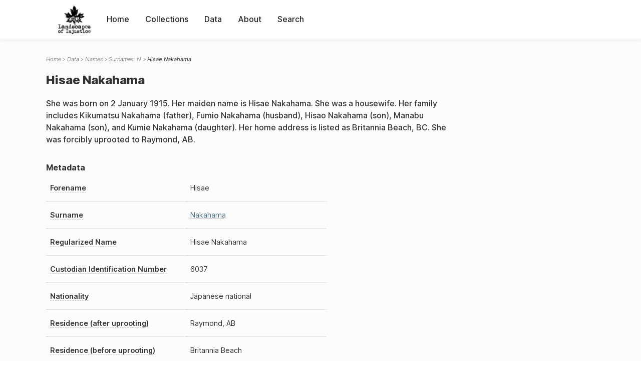

--- FILE ---
content_type: text/html; charset=UTF-8
request_url: https://loi.uvic.ca/archive/naka677.html
body_size: 12553
content:
<!DOCTYPE html><html xmlns="http://www.w3.org/1999/xhtml" id="naka677" lang="en" xml:lang="en"><head><meta http-equiv="Content-Type" content="text/html; charset=UTF-8"/><meta name="viewport" content="width=device-width, initial-scale=1"/><meta name="google" content="notranslate"/><title>Hisae Nakahama</title><link rel="stylesheet" href="css/style.css"/><script src="js/loi.js"></script><script src="js/ux.js"></script><script src="js/staticTableSort.js"></script><script src="js/loi-media.js"></script><meta name="docTitle" class="staticSearch_docTitle globalMeta" content="Names: Hisae Nakahama"/><meta class="staticSearch_desc globalMeta" name="Document Type" content="Names"/><meta class="staticSearch_desc personMeta casefileMeta" name="Sex" content="Female"/><meta class="staticSearch_date personMeta casefileMeta" name="Date of Birth" content="1915-01-02"/></head><body><div id="pageContainer"><header data-state="closed" id="headerTopNav"><nav id="topNav"><div id="topNavLogoContainer"><button class="topNavMobile topNavToggler"><span class="lineContainer"><span class="topNavTopBar"></span><span class="topNavBottomBar"></span></span></button><div id="topNavHeader"><a href="index.html" title="Go to home page"><img alt="Landscapes of Injustice" id="topNavLogo" src="images/navLogo.png"/></a></div></div><div id="navItemsWrapper"><div data-el="div" id="menuHeader"><div data-el="list"><div data-el="item"><a href="index.html" data-el="ref" data-target="index.xml">Home</a></div><div data-el="item"><a href="loiCollection.html" data-el="ref" data-target="loiCollection.xml">Collections</a></div><div data-el="item"><a href="loiData.html" data-el="ref" data-target="loiData.xml">Data</a></div><div data-el="item"><a href="loiAbout.html" data-el="ref" data-target="loiAbout.xml">About</a></div><div data-el="item"><a href="search.html" data-el="ref" data-target="search.xml">Search</a></div></div></div></div></nav></header><main class="loiDatasetNamesN loiDataNames singleCol"><header id="main_header"><ul class="breadcrumb"><li><a href="index.html">Home</a></li><li><a href="loiData.html">Data</a></li><li><a href="loiDataNames.html">Names</a></li><li><a href="loiDataNames_index_n.html">Surnames: N</a></li><li class="current">Hisae Nakahama</li></ul><h1>Hisae Nakahama</h1></header><article id="centerCol"><h2 class="sr-only">Hisae Nakahama</h2><div id="text" data-el="text" class="loiDatasetNamesN loiDataNames"><div data-el="body"><div data-el="div" id="naka677_notes">
                  <div data-el="p">She was born on 2 January 1915. Her maiden name is Hisae Nakahama. She was a housewife. Her family includes Kikumatsu Nakahama (father), Fumio Nakahama (husband), Hisao Nakahama (son), Manabu Nakahama (son), and Kumie Nakahama (daughter). Her home address is listed as Britannia Beach, BC. She was forcibly uprooted to Raymond, AB.</div>
               </div><div data-el="div" id="naka677_metadata"><h3 data-el="head">Metadata</h3><div class="tableContainer"><table data-el="table"><tbody><tr data-el="row"><td data-el="cell" data-role="label" data-source="C-9363.xml#C-9363_6037"><span title="Information sourced from Custodian Case File C-9363_6037">Forename</span></td><td data-el="cell" data-role="data">Hisae</td></tr><tr data-el="row"><td data-el="cell" data-role="label" data-source="C-9363.xml#C-9363_6037"><span title="Information sourced from Custodian Case File C-9363_6037">Surname</span></td><td data-el="cell" data-role="data"><a href="loiDataNames_index_n.html#loiDataNames_index_n_nakahama" data-el="ref" data-target="loiDataNames_index_n.xml#loiDataNames_index_n_nakahama">Nakahama</a></td></tr><tr data-el="row"><td data-el="cell" data-role="label" data-source="C-9363.xml#C-9363_6037"><span title="Information sourced from Custodian Case File C-9363_6037">Regularized Name</span></td><td data-el="cell" data-role="data">Hisae Nakahama</td></tr><tr data-el="row"><td data-el="cell" data-role="label" data-source="C-9363.xml#C-9363_6037"><span title="Information sourced from Custodian Case File C-9363_6037">Custodian Identification Number</span></td><td data-el="cell" data-role="data">6037</td></tr><tr data-el="row"><td data-el="cell" data-role="label" data-source="C-9363.xml#C-9363_6037"><span title="Information sourced from Custodian Case File C-9363_6037">Nationality</span></td><td data-el="cell" data-role="data">Japanese national</td></tr><tr data-el="row"><td data-el="cell" data-role="label" data-source="C-9363.xml#C-9363_6037"><span title="Information sourced from Custodian Case File C-9363_6037">Residence (after uprooting)</span></td><td data-el="cell" data-role="data">Raymond, AB</td></tr><tr data-el="row"><td data-el="cell" data-role="label" data-source="C-9363.xml#C-9363_6037"><span title="Information sourced from Custodian Case File C-9363_6037">Residence (before uprooting)</span></td><td data-el="cell" data-role="data">Britannia Beach</td></tr></tbody></table></div></div><div data-el="div" id="naka677_docsMentioned"><div data-el="div"><h4 data-el="head">Collections</h4><details data-el="div" data-n="1" data-type="details" id="naka677_loiCollectionCustodianCaseFiles"><summary>Custodian Case Files (1)</summary><div data-el="list"><div data-el="item"><a href="C-9363_6037.html?ref=naka677" data-el="ref" data-target="C-9363_6037.xml">6037: Hisae Nakahama</a></div></div></details></div></div><div data-el="div" id="naka677_sharedSurnames"><h3 data-el="head">Shared Surnames</h3><details data-el="div" data-type="details"><summary>Nakahama</summary><div class="tableContainer"><table data-el="table" class="sortable"><thead><tr data-el="row" data-role="label"><th data-el="cell" data-col="1">Name</th><th data-el="cell" data-col="2">See also</th></tr></thead><tbody><tr data-el="row"><td data-el="cell" data-col="1" data-colType="string" data-sort="6"><a href="naka182.html" data-el="ref" data-target="naka182.xml" data-type="browseLink">
                     Kikamantz
                   Nakahama</a></td><td data-el="cell" data-col="2" data-colType="string" data-sort="1"></td></tr><tr data-el="row"><td data-el="cell" data-col="1" data-colType="string" data-sort="12"><a href="naka244.html" data-el="ref" data-target="naka244.xml" data-type="browseLink"> Nakahama</a></td><td data-el="cell" data-col="2" data-colType="string" data-sort="14"><div data-el="list"><div data-el="item"><a href="loiDataNames_index_JA.html#loiDataNames_index_JA_%E4%B8%AD%E6%BF%B1" data-el="ref" data-target="loiDataNames_index_JA.xml#loiDataNames_index_JA_中濱" data-type="title">中濱
                   菊松</a></div></div></td></tr><tr data-el="row"><td data-el="cell" data-col="1" data-colType="string" data-sort="13"><a href="naka245.html" data-el="ref" data-target="naka245.xml" data-type="browseLink"> Nakahama</a></td><td data-el="cell" data-col="2" data-colType="string" data-sort="13"><div data-el="list"><div data-el="item"><a href="loiDataNames_index_JA.html#loiDataNames_index_JA_%E4%B8%AD%E6%BF%B1" data-el="ref" data-target="loiDataNames_index_JA.xml#loiDataNames_index_JA_中濱" data-type="title">中濱
                   菊一</a></div></div></td></tr><tr data-el="row"><td data-el="cell" data-col="1" data-colType="string" data-sort="1"><a href="naka776.html" data-el="ref" data-target="naka776.xml" data-type="browseLink">Fuku Nakahama</a></td><td data-el="cell" data-col="2" data-colType="string" data-sort="2"></td></tr><tr data-el="row"><td data-el="cell" data-col="1" data-colType="string" data-sort="2"><a href="naka849.html" data-el="ref" data-target="naka849.xml" data-type="browseLink">Fumio Nakahama</a></td><td data-el="cell" data-col="2" data-colType="string" data-sort="3"></td></tr><tr data-el="row"><td data-el="cell" data-col="1" data-colType="string" data-sort="3"><span data-el="ref" class="current" data-target="naka677.xml" data-type="browseLink">Hisae Nakahama</span></td><td data-el="cell" data-col="2" data-colType="string" data-sort="4"></td></tr><tr data-el="row"><td data-el="cell" data-col="1" data-colType="string" data-sort="4"><a href="naka60.html" data-el="ref" data-target="naka60.xml" data-type="browseLink">K Nakahama</a></td><td data-el="cell" data-col="2" data-colType="string" data-sort="5"></td></tr><tr data-el="row"><td data-el="cell" data-col="1" data-colType="string" data-sort="5"><a href="naka61.html" data-el="ref" data-target="naka61.xml" data-type="browseLink">K Nakahama</a></td><td data-el="cell" data-col="2" data-colType="string" data-sort="6"></td></tr><tr data-el="row"><td data-el="cell" data-col="1" data-colType="string" data-sort="7"><a href="naka181.html" data-el="ref" data-target="naka181.xml" data-type="browseLink">Kikiuchi Nakahama</a></td><td data-el="cell" data-col="2" data-colType="string" data-sort="7"></td></tr><tr data-el="row"><td data-el="cell" data-col="1" data-colType="string" data-sort="8"><a href="naka1051.html" data-el="ref" data-target="naka1051.xml" data-type="browseLink">Kikuichi Nakahama</a></td><td data-el="cell" data-col="2" data-colType="string" data-sort="8"></td></tr><tr data-el="row"><td data-el="cell" data-col="1" data-colType="string" data-sort="9"><a href="naka436.html" data-el="ref" data-target="naka436.xml" data-type="browseLink">Kikuichi Nakahama</a></td><td data-el="cell" data-col="2" data-colType="string" data-sort="9"></td></tr><tr data-el="row"><td data-el="cell" data-col="1" data-colType="string" data-sort="10"><a href="naka930.html" data-el="ref" data-target="naka930.xml" data-type="browseLink">Kikumatsu Nakahama</a></td><td data-el="cell" data-col="2" data-colType="string" data-sort="10"></td></tr><tr data-el="row"><td data-el="cell" data-col="1" data-colType="string" data-sort="11"><a href="naka720.html" data-el="ref" data-target="naka720.xml" data-type="browseLink">Masae Nakahama</a></td><td data-el="cell" data-col="2" data-colType="string" data-sort="11"></td></tr><tr data-el="row"><td data-el="cell" data-col="1" data-colType="string" data-sort="14"><a href="naka821.html" data-el="ref" data-target="naka821.xml" data-type="browseLink">Takeo Nakahama</a></td><td data-el="cell" data-col="2" data-colType="string" data-sort="12"></td></tr></tbody></table></div></details></div></div></div><div id="appendix"><div data-el="div" id="appendix_terminology"><div data-el="div"><h2 data-el="head">Terminology</h2><div data-el="p">Readers of these historical materials will encounter derogatory references to Japanese Canadians and euphemisms used to obscure the intent and impacts of the internment and dispossession. While these are important realities of the history, the Landscapes of Injustice Research Collective urges users to carefully consider their own terminological choices in writing and speaking about this topic today as we confront past injustice. See our statement on terminology, and related sources <a href="terminology.html" data-el="ref" data-target="doc:terminology">here</a>.</div></div></div></div></article></main><div id="overlayTopNav" class="topNavToggler" data-state="closed"></div><div id="overlayModal" class="modalTogger" data-state="closed"></div><div id="overlayLeftNav" class="leftNavToggler" data-state="closed"></div><div id="popup"><div id="popupCloser"><button class="popupCloser modalToggler"><svg xmlns="http://www.w3.org/2000/svg" height="22" viewBox="0 0 38 38" width="22">
    <path d="M5.022.886L19.47 15.333 33.916.886a2 2 0 012.829 0l.903.903a2 2 0 010 2.829L23.201 19.065 37.648 33.51a2 2 0 010 2.829l-.903.904a2 2 0 01-2.829 0L19.47 22.797 5.022 37.244a2 2 0 01-2.828 0l-.904-.904a2 2 0 010-2.829l14.447-14.446L1.29 4.618a2 2 0 010-2.829l.904-.903a2 2 0 012.828 0z" fill-rule="evenodd"></path>
</svg></button></div><div id="popupContent"></div></div><footer><div id="footerContent"><p class="splashDescription">This research database provides access to records that document <br/>unjust and racist actions, statements, and terminology which may be upsetting. <br/>
            		Please take care when exploring this research database and the records provided. <br/>
            		For more, see our Terminology or our Privacy Policy pages in the About section of this site. 
             	</p><ul class="buildData"><li>Version: 1.25
</li><li>Last built: 2025-08-28T08:42:45.81137961-07:00 (revision 7008)</li></ul><a href="https://www.sshrc-crsh.gc.ca/"><img alt="Social Sciences and Humanities Research Council" id="sshrc" src="images/sshrcLogo.png"/></a><a href="https://www.hcmc.uvic.ca"><img alt="Humanities Computing Media Centre" id="hcmc" src="images/hcmcLogo.png"/></a></div></footer></div></body></html>